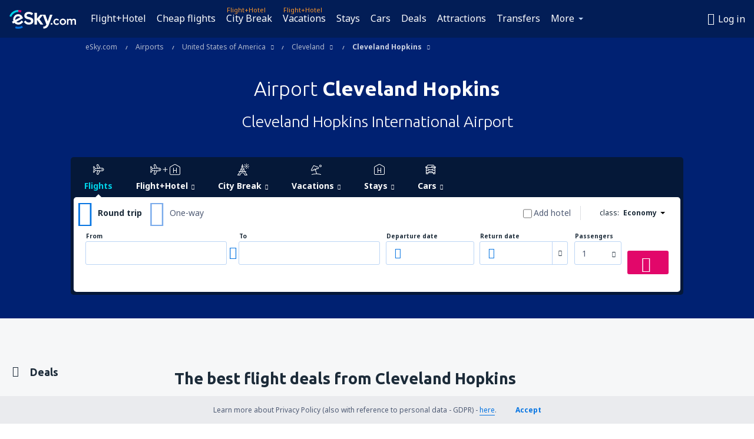

--- FILE ---
content_type: text/html; charset=utf-8
request_url: https://www.google.com/recaptcha/enterprise/anchor?ar=1&k=6LduIukaAAAAANZ6fITz90ppyFyEfQ6AE3PVFQIG&co=aHR0cHM6Ly93d3cuZXNreS5jb206NDQz&hl=en&v=PoyoqOPhxBO7pBk68S4YbpHZ&size=invisible&anchor-ms=20000&execute-ms=30000&cb=gayevvrw4br0
body_size: 49093
content:
<!DOCTYPE HTML><html dir="ltr" lang="en"><head><meta http-equiv="Content-Type" content="text/html; charset=UTF-8">
<meta http-equiv="X-UA-Compatible" content="IE=edge">
<title>reCAPTCHA</title>
<style type="text/css">
/* cyrillic-ext */
@font-face {
  font-family: 'Roboto';
  font-style: normal;
  font-weight: 400;
  font-stretch: 100%;
  src: url(//fonts.gstatic.com/s/roboto/v48/KFO7CnqEu92Fr1ME7kSn66aGLdTylUAMa3GUBHMdazTgWw.woff2) format('woff2');
  unicode-range: U+0460-052F, U+1C80-1C8A, U+20B4, U+2DE0-2DFF, U+A640-A69F, U+FE2E-FE2F;
}
/* cyrillic */
@font-face {
  font-family: 'Roboto';
  font-style: normal;
  font-weight: 400;
  font-stretch: 100%;
  src: url(//fonts.gstatic.com/s/roboto/v48/KFO7CnqEu92Fr1ME7kSn66aGLdTylUAMa3iUBHMdazTgWw.woff2) format('woff2');
  unicode-range: U+0301, U+0400-045F, U+0490-0491, U+04B0-04B1, U+2116;
}
/* greek-ext */
@font-face {
  font-family: 'Roboto';
  font-style: normal;
  font-weight: 400;
  font-stretch: 100%;
  src: url(//fonts.gstatic.com/s/roboto/v48/KFO7CnqEu92Fr1ME7kSn66aGLdTylUAMa3CUBHMdazTgWw.woff2) format('woff2');
  unicode-range: U+1F00-1FFF;
}
/* greek */
@font-face {
  font-family: 'Roboto';
  font-style: normal;
  font-weight: 400;
  font-stretch: 100%;
  src: url(//fonts.gstatic.com/s/roboto/v48/KFO7CnqEu92Fr1ME7kSn66aGLdTylUAMa3-UBHMdazTgWw.woff2) format('woff2');
  unicode-range: U+0370-0377, U+037A-037F, U+0384-038A, U+038C, U+038E-03A1, U+03A3-03FF;
}
/* math */
@font-face {
  font-family: 'Roboto';
  font-style: normal;
  font-weight: 400;
  font-stretch: 100%;
  src: url(//fonts.gstatic.com/s/roboto/v48/KFO7CnqEu92Fr1ME7kSn66aGLdTylUAMawCUBHMdazTgWw.woff2) format('woff2');
  unicode-range: U+0302-0303, U+0305, U+0307-0308, U+0310, U+0312, U+0315, U+031A, U+0326-0327, U+032C, U+032F-0330, U+0332-0333, U+0338, U+033A, U+0346, U+034D, U+0391-03A1, U+03A3-03A9, U+03B1-03C9, U+03D1, U+03D5-03D6, U+03F0-03F1, U+03F4-03F5, U+2016-2017, U+2034-2038, U+203C, U+2040, U+2043, U+2047, U+2050, U+2057, U+205F, U+2070-2071, U+2074-208E, U+2090-209C, U+20D0-20DC, U+20E1, U+20E5-20EF, U+2100-2112, U+2114-2115, U+2117-2121, U+2123-214F, U+2190, U+2192, U+2194-21AE, U+21B0-21E5, U+21F1-21F2, U+21F4-2211, U+2213-2214, U+2216-22FF, U+2308-230B, U+2310, U+2319, U+231C-2321, U+2336-237A, U+237C, U+2395, U+239B-23B7, U+23D0, U+23DC-23E1, U+2474-2475, U+25AF, U+25B3, U+25B7, U+25BD, U+25C1, U+25CA, U+25CC, U+25FB, U+266D-266F, U+27C0-27FF, U+2900-2AFF, U+2B0E-2B11, U+2B30-2B4C, U+2BFE, U+3030, U+FF5B, U+FF5D, U+1D400-1D7FF, U+1EE00-1EEFF;
}
/* symbols */
@font-face {
  font-family: 'Roboto';
  font-style: normal;
  font-weight: 400;
  font-stretch: 100%;
  src: url(//fonts.gstatic.com/s/roboto/v48/KFO7CnqEu92Fr1ME7kSn66aGLdTylUAMaxKUBHMdazTgWw.woff2) format('woff2');
  unicode-range: U+0001-000C, U+000E-001F, U+007F-009F, U+20DD-20E0, U+20E2-20E4, U+2150-218F, U+2190, U+2192, U+2194-2199, U+21AF, U+21E6-21F0, U+21F3, U+2218-2219, U+2299, U+22C4-22C6, U+2300-243F, U+2440-244A, U+2460-24FF, U+25A0-27BF, U+2800-28FF, U+2921-2922, U+2981, U+29BF, U+29EB, U+2B00-2BFF, U+4DC0-4DFF, U+FFF9-FFFB, U+10140-1018E, U+10190-1019C, U+101A0, U+101D0-101FD, U+102E0-102FB, U+10E60-10E7E, U+1D2C0-1D2D3, U+1D2E0-1D37F, U+1F000-1F0FF, U+1F100-1F1AD, U+1F1E6-1F1FF, U+1F30D-1F30F, U+1F315, U+1F31C, U+1F31E, U+1F320-1F32C, U+1F336, U+1F378, U+1F37D, U+1F382, U+1F393-1F39F, U+1F3A7-1F3A8, U+1F3AC-1F3AF, U+1F3C2, U+1F3C4-1F3C6, U+1F3CA-1F3CE, U+1F3D4-1F3E0, U+1F3ED, U+1F3F1-1F3F3, U+1F3F5-1F3F7, U+1F408, U+1F415, U+1F41F, U+1F426, U+1F43F, U+1F441-1F442, U+1F444, U+1F446-1F449, U+1F44C-1F44E, U+1F453, U+1F46A, U+1F47D, U+1F4A3, U+1F4B0, U+1F4B3, U+1F4B9, U+1F4BB, U+1F4BF, U+1F4C8-1F4CB, U+1F4D6, U+1F4DA, U+1F4DF, U+1F4E3-1F4E6, U+1F4EA-1F4ED, U+1F4F7, U+1F4F9-1F4FB, U+1F4FD-1F4FE, U+1F503, U+1F507-1F50B, U+1F50D, U+1F512-1F513, U+1F53E-1F54A, U+1F54F-1F5FA, U+1F610, U+1F650-1F67F, U+1F687, U+1F68D, U+1F691, U+1F694, U+1F698, U+1F6AD, U+1F6B2, U+1F6B9-1F6BA, U+1F6BC, U+1F6C6-1F6CF, U+1F6D3-1F6D7, U+1F6E0-1F6EA, U+1F6F0-1F6F3, U+1F6F7-1F6FC, U+1F700-1F7FF, U+1F800-1F80B, U+1F810-1F847, U+1F850-1F859, U+1F860-1F887, U+1F890-1F8AD, U+1F8B0-1F8BB, U+1F8C0-1F8C1, U+1F900-1F90B, U+1F93B, U+1F946, U+1F984, U+1F996, U+1F9E9, U+1FA00-1FA6F, U+1FA70-1FA7C, U+1FA80-1FA89, U+1FA8F-1FAC6, U+1FACE-1FADC, U+1FADF-1FAE9, U+1FAF0-1FAF8, U+1FB00-1FBFF;
}
/* vietnamese */
@font-face {
  font-family: 'Roboto';
  font-style: normal;
  font-weight: 400;
  font-stretch: 100%;
  src: url(//fonts.gstatic.com/s/roboto/v48/KFO7CnqEu92Fr1ME7kSn66aGLdTylUAMa3OUBHMdazTgWw.woff2) format('woff2');
  unicode-range: U+0102-0103, U+0110-0111, U+0128-0129, U+0168-0169, U+01A0-01A1, U+01AF-01B0, U+0300-0301, U+0303-0304, U+0308-0309, U+0323, U+0329, U+1EA0-1EF9, U+20AB;
}
/* latin-ext */
@font-face {
  font-family: 'Roboto';
  font-style: normal;
  font-weight: 400;
  font-stretch: 100%;
  src: url(//fonts.gstatic.com/s/roboto/v48/KFO7CnqEu92Fr1ME7kSn66aGLdTylUAMa3KUBHMdazTgWw.woff2) format('woff2');
  unicode-range: U+0100-02BA, U+02BD-02C5, U+02C7-02CC, U+02CE-02D7, U+02DD-02FF, U+0304, U+0308, U+0329, U+1D00-1DBF, U+1E00-1E9F, U+1EF2-1EFF, U+2020, U+20A0-20AB, U+20AD-20C0, U+2113, U+2C60-2C7F, U+A720-A7FF;
}
/* latin */
@font-face {
  font-family: 'Roboto';
  font-style: normal;
  font-weight: 400;
  font-stretch: 100%;
  src: url(//fonts.gstatic.com/s/roboto/v48/KFO7CnqEu92Fr1ME7kSn66aGLdTylUAMa3yUBHMdazQ.woff2) format('woff2');
  unicode-range: U+0000-00FF, U+0131, U+0152-0153, U+02BB-02BC, U+02C6, U+02DA, U+02DC, U+0304, U+0308, U+0329, U+2000-206F, U+20AC, U+2122, U+2191, U+2193, U+2212, U+2215, U+FEFF, U+FFFD;
}
/* cyrillic-ext */
@font-face {
  font-family: 'Roboto';
  font-style: normal;
  font-weight: 500;
  font-stretch: 100%;
  src: url(//fonts.gstatic.com/s/roboto/v48/KFO7CnqEu92Fr1ME7kSn66aGLdTylUAMa3GUBHMdazTgWw.woff2) format('woff2');
  unicode-range: U+0460-052F, U+1C80-1C8A, U+20B4, U+2DE0-2DFF, U+A640-A69F, U+FE2E-FE2F;
}
/* cyrillic */
@font-face {
  font-family: 'Roboto';
  font-style: normal;
  font-weight: 500;
  font-stretch: 100%;
  src: url(//fonts.gstatic.com/s/roboto/v48/KFO7CnqEu92Fr1ME7kSn66aGLdTylUAMa3iUBHMdazTgWw.woff2) format('woff2');
  unicode-range: U+0301, U+0400-045F, U+0490-0491, U+04B0-04B1, U+2116;
}
/* greek-ext */
@font-face {
  font-family: 'Roboto';
  font-style: normal;
  font-weight: 500;
  font-stretch: 100%;
  src: url(//fonts.gstatic.com/s/roboto/v48/KFO7CnqEu92Fr1ME7kSn66aGLdTylUAMa3CUBHMdazTgWw.woff2) format('woff2');
  unicode-range: U+1F00-1FFF;
}
/* greek */
@font-face {
  font-family: 'Roboto';
  font-style: normal;
  font-weight: 500;
  font-stretch: 100%;
  src: url(//fonts.gstatic.com/s/roboto/v48/KFO7CnqEu92Fr1ME7kSn66aGLdTylUAMa3-UBHMdazTgWw.woff2) format('woff2');
  unicode-range: U+0370-0377, U+037A-037F, U+0384-038A, U+038C, U+038E-03A1, U+03A3-03FF;
}
/* math */
@font-face {
  font-family: 'Roboto';
  font-style: normal;
  font-weight: 500;
  font-stretch: 100%;
  src: url(//fonts.gstatic.com/s/roboto/v48/KFO7CnqEu92Fr1ME7kSn66aGLdTylUAMawCUBHMdazTgWw.woff2) format('woff2');
  unicode-range: U+0302-0303, U+0305, U+0307-0308, U+0310, U+0312, U+0315, U+031A, U+0326-0327, U+032C, U+032F-0330, U+0332-0333, U+0338, U+033A, U+0346, U+034D, U+0391-03A1, U+03A3-03A9, U+03B1-03C9, U+03D1, U+03D5-03D6, U+03F0-03F1, U+03F4-03F5, U+2016-2017, U+2034-2038, U+203C, U+2040, U+2043, U+2047, U+2050, U+2057, U+205F, U+2070-2071, U+2074-208E, U+2090-209C, U+20D0-20DC, U+20E1, U+20E5-20EF, U+2100-2112, U+2114-2115, U+2117-2121, U+2123-214F, U+2190, U+2192, U+2194-21AE, U+21B0-21E5, U+21F1-21F2, U+21F4-2211, U+2213-2214, U+2216-22FF, U+2308-230B, U+2310, U+2319, U+231C-2321, U+2336-237A, U+237C, U+2395, U+239B-23B7, U+23D0, U+23DC-23E1, U+2474-2475, U+25AF, U+25B3, U+25B7, U+25BD, U+25C1, U+25CA, U+25CC, U+25FB, U+266D-266F, U+27C0-27FF, U+2900-2AFF, U+2B0E-2B11, U+2B30-2B4C, U+2BFE, U+3030, U+FF5B, U+FF5D, U+1D400-1D7FF, U+1EE00-1EEFF;
}
/* symbols */
@font-face {
  font-family: 'Roboto';
  font-style: normal;
  font-weight: 500;
  font-stretch: 100%;
  src: url(//fonts.gstatic.com/s/roboto/v48/KFO7CnqEu92Fr1ME7kSn66aGLdTylUAMaxKUBHMdazTgWw.woff2) format('woff2');
  unicode-range: U+0001-000C, U+000E-001F, U+007F-009F, U+20DD-20E0, U+20E2-20E4, U+2150-218F, U+2190, U+2192, U+2194-2199, U+21AF, U+21E6-21F0, U+21F3, U+2218-2219, U+2299, U+22C4-22C6, U+2300-243F, U+2440-244A, U+2460-24FF, U+25A0-27BF, U+2800-28FF, U+2921-2922, U+2981, U+29BF, U+29EB, U+2B00-2BFF, U+4DC0-4DFF, U+FFF9-FFFB, U+10140-1018E, U+10190-1019C, U+101A0, U+101D0-101FD, U+102E0-102FB, U+10E60-10E7E, U+1D2C0-1D2D3, U+1D2E0-1D37F, U+1F000-1F0FF, U+1F100-1F1AD, U+1F1E6-1F1FF, U+1F30D-1F30F, U+1F315, U+1F31C, U+1F31E, U+1F320-1F32C, U+1F336, U+1F378, U+1F37D, U+1F382, U+1F393-1F39F, U+1F3A7-1F3A8, U+1F3AC-1F3AF, U+1F3C2, U+1F3C4-1F3C6, U+1F3CA-1F3CE, U+1F3D4-1F3E0, U+1F3ED, U+1F3F1-1F3F3, U+1F3F5-1F3F7, U+1F408, U+1F415, U+1F41F, U+1F426, U+1F43F, U+1F441-1F442, U+1F444, U+1F446-1F449, U+1F44C-1F44E, U+1F453, U+1F46A, U+1F47D, U+1F4A3, U+1F4B0, U+1F4B3, U+1F4B9, U+1F4BB, U+1F4BF, U+1F4C8-1F4CB, U+1F4D6, U+1F4DA, U+1F4DF, U+1F4E3-1F4E6, U+1F4EA-1F4ED, U+1F4F7, U+1F4F9-1F4FB, U+1F4FD-1F4FE, U+1F503, U+1F507-1F50B, U+1F50D, U+1F512-1F513, U+1F53E-1F54A, U+1F54F-1F5FA, U+1F610, U+1F650-1F67F, U+1F687, U+1F68D, U+1F691, U+1F694, U+1F698, U+1F6AD, U+1F6B2, U+1F6B9-1F6BA, U+1F6BC, U+1F6C6-1F6CF, U+1F6D3-1F6D7, U+1F6E0-1F6EA, U+1F6F0-1F6F3, U+1F6F7-1F6FC, U+1F700-1F7FF, U+1F800-1F80B, U+1F810-1F847, U+1F850-1F859, U+1F860-1F887, U+1F890-1F8AD, U+1F8B0-1F8BB, U+1F8C0-1F8C1, U+1F900-1F90B, U+1F93B, U+1F946, U+1F984, U+1F996, U+1F9E9, U+1FA00-1FA6F, U+1FA70-1FA7C, U+1FA80-1FA89, U+1FA8F-1FAC6, U+1FACE-1FADC, U+1FADF-1FAE9, U+1FAF0-1FAF8, U+1FB00-1FBFF;
}
/* vietnamese */
@font-face {
  font-family: 'Roboto';
  font-style: normal;
  font-weight: 500;
  font-stretch: 100%;
  src: url(//fonts.gstatic.com/s/roboto/v48/KFO7CnqEu92Fr1ME7kSn66aGLdTylUAMa3OUBHMdazTgWw.woff2) format('woff2');
  unicode-range: U+0102-0103, U+0110-0111, U+0128-0129, U+0168-0169, U+01A0-01A1, U+01AF-01B0, U+0300-0301, U+0303-0304, U+0308-0309, U+0323, U+0329, U+1EA0-1EF9, U+20AB;
}
/* latin-ext */
@font-face {
  font-family: 'Roboto';
  font-style: normal;
  font-weight: 500;
  font-stretch: 100%;
  src: url(//fonts.gstatic.com/s/roboto/v48/KFO7CnqEu92Fr1ME7kSn66aGLdTylUAMa3KUBHMdazTgWw.woff2) format('woff2');
  unicode-range: U+0100-02BA, U+02BD-02C5, U+02C7-02CC, U+02CE-02D7, U+02DD-02FF, U+0304, U+0308, U+0329, U+1D00-1DBF, U+1E00-1E9F, U+1EF2-1EFF, U+2020, U+20A0-20AB, U+20AD-20C0, U+2113, U+2C60-2C7F, U+A720-A7FF;
}
/* latin */
@font-face {
  font-family: 'Roboto';
  font-style: normal;
  font-weight: 500;
  font-stretch: 100%;
  src: url(//fonts.gstatic.com/s/roboto/v48/KFO7CnqEu92Fr1ME7kSn66aGLdTylUAMa3yUBHMdazQ.woff2) format('woff2');
  unicode-range: U+0000-00FF, U+0131, U+0152-0153, U+02BB-02BC, U+02C6, U+02DA, U+02DC, U+0304, U+0308, U+0329, U+2000-206F, U+20AC, U+2122, U+2191, U+2193, U+2212, U+2215, U+FEFF, U+FFFD;
}
/* cyrillic-ext */
@font-face {
  font-family: 'Roboto';
  font-style: normal;
  font-weight: 900;
  font-stretch: 100%;
  src: url(//fonts.gstatic.com/s/roboto/v48/KFO7CnqEu92Fr1ME7kSn66aGLdTylUAMa3GUBHMdazTgWw.woff2) format('woff2');
  unicode-range: U+0460-052F, U+1C80-1C8A, U+20B4, U+2DE0-2DFF, U+A640-A69F, U+FE2E-FE2F;
}
/* cyrillic */
@font-face {
  font-family: 'Roboto';
  font-style: normal;
  font-weight: 900;
  font-stretch: 100%;
  src: url(//fonts.gstatic.com/s/roboto/v48/KFO7CnqEu92Fr1ME7kSn66aGLdTylUAMa3iUBHMdazTgWw.woff2) format('woff2');
  unicode-range: U+0301, U+0400-045F, U+0490-0491, U+04B0-04B1, U+2116;
}
/* greek-ext */
@font-face {
  font-family: 'Roboto';
  font-style: normal;
  font-weight: 900;
  font-stretch: 100%;
  src: url(//fonts.gstatic.com/s/roboto/v48/KFO7CnqEu92Fr1ME7kSn66aGLdTylUAMa3CUBHMdazTgWw.woff2) format('woff2');
  unicode-range: U+1F00-1FFF;
}
/* greek */
@font-face {
  font-family: 'Roboto';
  font-style: normal;
  font-weight: 900;
  font-stretch: 100%;
  src: url(//fonts.gstatic.com/s/roboto/v48/KFO7CnqEu92Fr1ME7kSn66aGLdTylUAMa3-UBHMdazTgWw.woff2) format('woff2');
  unicode-range: U+0370-0377, U+037A-037F, U+0384-038A, U+038C, U+038E-03A1, U+03A3-03FF;
}
/* math */
@font-face {
  font-family: 'Roboto';
  font-style: normal;
  font-weight: 900;
  font-stretch: 100%;
  src: url(//fonts.gstatic.com/s/roboto/v48/KFO7CnqEu92Fr1ME7kSn66aGLdTylUAMawCUBHMdazTgWw.woff2) format('woff2');
  unicode-range: U+0302-0303, U+0305, U+0307-0308, U+0310, U+0312, U+0315, U+031A, U+0326-0327, U+032C, U+032F-0330, U+0332-0333, U+0338, U+033A, U+0346, U+034D, U+0391-03A1, U+03A3-03A9, U+03B1-03C9, U+03D1, U+03D5-03D6, U+03F0-03F1, U+03F4-03F5, U+2016-2017, U+2034-2038, U+203C, U+2040, U+2043, U+2047, U+2050, U+2057, U+205F, U+2070-2071, U+2074-208E, U+2090-209C, U+20D0-20DC, U+20E1, U+20E5-20EF, U+2100-2112, U+2114-2115, U+2117-2121, U+2123-214F, U+2190, U+2192, U+2194-21AE, U+21B0-21E5, U+21F1-21F2, U+21F4-2211, U+2213-2214, U+2216-22FF, U+2308-230B, U+2310, U+2319, U+231C-2321, U+2336-237A, U+237C, U+2395, U+239B-23B7, U+23D0, U+23DC-23E1, U+2474-2475, U+25AF, U+25B3, U+25B7, U+25BD, U+25C1, U+25CA, U+25CC, U+25FB, U+266D-266F, U+27C0-27FF, U+2900-2AFF, U+2B0E-2B11, U+2B30-2B4C, U+2BFE, U+3030, U+FF5B, U+FF5D, U+1D400-1D7FF, U+1EE00-1EEFF;
}
/* symbols */
@font-face {
  font-family: 'Roboto';
  font-style: normal;
  font-weight: 900;
  font-stretch: 100%;
  src: url(//fonts.gstatic.com/s/roboto/v48/KFO7CnqEu92Fr1ME7kSn66aGLdTylUAMaxKUBHMdazTgWw.woff2) format('woff2');
  unicode-range: U+0001-000C, U+000E-001F, U+007F-009F, U+20DD-20E0, U+20E2-20E4, U+2150-218F, U+2190, U+2192, U+2194-2199, U+21AF, U+21E6-21F0, U+21F3, U+2218-2219, U+2299, U+22C4-22C6, U+2300-243F, U+2440-244A, U+2460-24FF, U+25A0-27BF, U+2800-28FF, U+2921-2922, U+2981, U+29BF, U+29EB, U+2B00-2BFF, U+4DC0-4DFF, U+FFF9-FFFB, U+10140-1018E, U+10190-1019C, U+101A0, U+101D0-101FD, U+102E0-102FB, U+10E60-10E7E, U+1D2C0-1D2D3, U+1D2E0-1D37F, U+1F000-1F0FF, U+1F100-1F1AD, U+1F1E6-1F1FF, U+1F30D-1F30F, U+1F315, U+1F31C, U+1F31E, U+1F320-1F32C, U+1F336, U+1F378, U+1F37D, U+1F382, U+1F393-1F39F, U+1F3A7-1F3A8, U+1F3AC-1F3AF, U+1F3C2, U+1F3C4-1F3C6, U+1F3CA-1F3CE, U+1F3D4-1F3E0, U+1F3ED, U+1F3F1-1F3F3, U+1F3F5-1F3F7, U+1F408, U+1F415, U+1F41F, U+1F426, U+1F43F, U+1F441-1F442, U+1F444, U+1F446-1F449, U+1F44C-1F44E, U+1F453, U+1F46A, U+1F47D, U+1F4A3, U+1F4B0, U+1F4B3, U+1F4B9, U+1F4BB, U+1F4BF, U+1F4C8-1F4CB, U+1F4D6, U+1F4DA, U+1F4DF, U+1F4E3-1F4E6, U+1F4EA-1F4ED, U+1F4F7, U+1F4F9-1F4FB, U+1F4FD-1F4FE, U+1F503, U+1F507-1F50B, U+1F50D, U+1F512-1F513, U+1F53E-1F54A, U+1F54F-1F5FA, U+1F610, U+1F650-1F67F, U+1F687, U+1F68D, U+1F691, U+1F694, U+1F698, U+1F6AD, U+1F6B2, U+1F6B9-1F6BA, U+1F6BC, U+1F6C6-1F6CF, U+1F6D3-1F6D7, U+1F6E0-1F6EA, U+1F6F0-1F6F3, U+1F6F7-1F6FC, U+1F700-1F7FF, U+1F800-1F80B, U+1F810-1F847, U+1F850-1F859, U+1F860-1F887, U+1F890-1F8AD, U+1F8B0-1F8BB, U+1F8C0-1F8C1, U+1F900-1F90B, U+1F93B, U+1F946, U+1F984, U+1F996, U+1F9E9, U+1FA00-1FA6F, U+1FA70-1FA7C, U+1FA80-1FA89, U+1FA8F-1FAC6, U+1FACE-1FADC, U+1FADF-1FAE9, U+1FAF0-1FAF8, U+1FB00-1FBFF;
}
/* vietnamese */
@font-face {
  font-family: 'Roboto';
  font-style: normal;
  font-weight: 900;
  font-stretch: 100%;
  src: url(//fonts.gstatic.com/s/roboto/v48/KFO7CnqEu92Fr1ME7kSn66aGLdTylUAMa3OUBHMdazTgWw.woff2) format('woff2');
  unicode-range: U+0102-0103, U+0110-0111, U+0128-0129, U+0168-0169, U+01A0-01A1, U+01AF-01B0, U+0300-0301, U+0303-0304, U+0308-0309, U+0323, U+0329, U+1EA0-1EF9, U+20AB;
}
/* latin-ext */
@font-face {
  font-family: 'Roboto';
  font-style: normal;
  font-weight: 900;
  font-stretch: 100%;
  src: url(//fonts.gstatic.com/s/roboto/v48/KFO7CnqEu92Fr1ME7kSn66aGLdTylUAMa3KUBHMdazTgWw.woff2) format('woff2');
  unicode-range: U+0100-02BA, U+02BD-02C5, U+02C7-02CC, U+02CE-02D7, U+02DD-02FF, U+0304, U+0308, U+0329, U+1D00-1DBF, U+1E00-1E9F, U+1EF2-1EFF, U+2020, U+20A0-20AB, U+20AD-20C0, U+2113, U+2C60-2C7F, U+A720-A7FF;
}
/* latin */
@font-face {
  font-family: 'Roboto';
  font-style: normal;
  font-weight: 900;
  font-stretch: 100%;
  src: url(//fonts.gstatic.com/s/roboto/v48/KFO7CnqEu92Fr1ME7kSn66aGLdTylUAMa3yUBHMdazQ.woff2) format('woff2');
  unicode-range: U+0000-00FF, U+0131, U+0152-0153, U+02BB-02BC, U+02C6, U+02DA, U+02DC, U+0304, U+0308, U+0329, U+2000-206F, U+20AC, U+2122, U+2191, U+2193, U+2212, U+2215, U+FEFF, U+FFFD;
}

</style>
<link rel="stylesheet" type="text/css" href="https://www.gstatic.com/recaptcha/releases/PoyoqOPhxBO7pBk68S4YbpHZ/styles__ltr.css">
<script nonce="NZHO4GOnjNN0qz-f-liCGA" type="text/javascript">window['__recaptcha_api'] = 'https://www.google.com/recaptcha/enterprise/';</script>
<script type="text/javascript" src="https://www.gstatic.com/recaptcha/releases/PoyoqOPhxBO7pBk68S4YbpHZ/recaptcha__en.js" nonce="NZHO4GOnjNN0qz-f-liCGA">
      
    </script></head>
<body><div id="rc-anchor-alert" class="rc-anchor-alert"></div>
<input type="hidden" id="recaptcha-token" value="[base64]">
<script type="text/javascript" nonce="NZHO4GOnjNN0qz-f-liCGA">
      recaptcha.anchor.Main.init("[\x22ainput\x22,[\x22bgdata\x22,\x22\x22,\[base64]/[base64]/[base64]/KE4oMTI0LHYsdi5HKSxMWihsLHYpKTpOKDEyNCx2LGwpLFYpLHYpLFQpKSxGKDE3MSx2KX0scjc9ZnVuY3Rpb24obCl7cmV0dXJuIGx9LEM9ZnVuY3Rpb24obCxWLHYpe04odixsLFYpLFZbYWtdPTI3OTZ9LG49ZnVuY3Rpb24obCxWKXtWLlg9KChWLlg/[base64]/[base64]/[base64]/[base64]/[base64]/[base64]/[base64]/[base64]/[base64]/[base64]/[base64]\\u003d\x22,\[base64]\\u003d\\u003d\x22,\x22Y8OYw6vCpBtCw68bacKWVwkjWcObw50AwoXDkW9jaMKVDhlsw5vDvsKtwr/Dq8KkwqrCo8Kww70MAsKiwoN/[base64]/DoMOMw4fDun7DtTdqw7lwNcKPwpHCtMKRbMKCw5fDu8OyHSYgw6/Di8ODF8KnXcKwwqwDbMOdBMKew6lQbcKWZhpBwpbCtcO/FD95DcKzwoTDthZOWRLClMOLF8OxQm8Ca1LDkcKnIS1ebk8hFMKzeHfDnMOsacKPLMOTwoDCvMOeex/ChlBiw4zDjsOjwrjCgcOgWwXDh17Dj8OKwr41cAvCucOgw6rCjcKpOMKSw5UYFGDCr1hlERvDvcO4DxLDnHLDjApRwpFtVAjCtkolw7zDnhciwo/CjsOlw5TCrT7DgMKBw6p+woTDmsOzw5wjw4J/[base64]/DqMK5wpXCkcOlPDjCvMKDw6LDtGYFwp3Ci2HDn8OQa8KHwrLCtMKqZz/Dl3nCucKyMMKcwrzCqEdCw6LCs8OFw4lrD8KyJV/CusKDVUN7w7DCrgZIfcOKwoFWU8KOw6ZYwrQXw5YSwo0dasKvw4XCqMKPwrrDocKfME3DpWbDjUHCki9RwqDCsgM6acKzw6F6bcKdHT8pJQRSBMObwojDmsK2w7DCtcKwWsOWL30xFsKGeHszwq/DnsOcw4jCgMOnw7w4w6BfJsOhwofDjgnDt3cQw7Few61RwqvCslUeAUVrwp5Vw5/CgcKEZUI2aMO2w7g6BGBpwr9hw5U9I0k2wqDCnk/Dp3sAV8KGVC3CqsO1C2piPkzDg8OKwqvCsSAUXsOAw4DCtzFyG0nDqyrDsW8rwrZTMsKRw6fChcKLCRsIw5LCowHCngN0wrchw4LCul06fhc6wobCgMK4JsKSEjfCsH7DjsKowr/Dtn5LccKudXzDgD7CqcO9wq1aWD/[base64]/QsKgGGXDkD3Cn8KUdjDDu8OtwrfCoD0idsOMbcOBw4orVcO6w7/CmiMrw4/CnMO8PSPDlznCkcK2w6HDjCrDmU0NecKtaAbDi1TDrcO/w7M/[base64]/CmGbDqTPDgGUKD8OZT8OwwrDCgMOkwrXDmgPCr8KVbsKlDmTDq8OEwr13aWzDsjXDhMK3RChYw45Jw5cIw4ZVw7fCqMOrYcOfw5vDisOFYzoPwo0Pw5M5a8O/KX9/wqBHwqDCncOUZgkGGcO7woXCn8OxwobCuDwMKsOjCcKhcQ8lZjXDgmw0wqLDpMOywo/CtMKqw7rDrcKcwoMZwrvDgC0Ewo0MDAJiZ8K6w4XDsX/[base64]/CnB7DusO9w6PDjMOhw6zDhMOfw4nCtsO0wqrDphRuSm1pcsKgwokfZWzCpi3DoyrClcKyH8K6w6gHfcKyLMKuU8KJMmhmNMOlA1B1Nz/Cmz7DshlqN8OSw5vDt8O3w40XEnLDhQI0wrbDkjbCmF1gwoXDmMKGCWTDgkzCncORKGjDsmLCl8OydMOzFMK2w5/DjMKfwpsPw5vCgsO/VAzCnRDCjUPCk2Vaw7fDsWYwZHMhFsOJSsKXw5XDkMKVNMO4wr0gLMOMwofDlsKgw5nDvMKVwr3ClhPCqTjClGVDEFzDuzXCsjPCjsOQB8KVUGALAHfCt8O2PV/DucOIw4fDvsODGgQNwrHDox7DjcKJw5Rfw7YfJMK3CsKWQMK6GynDtH7CkMOfEntJw7BZwqtQwpvDjGgVS2EKMMOXw4JSYgLCo8KQdsKpMcKpw7x5w63DrB3CjG/CmwXDtcKvG8KqLFhPAjpsa8K/PcOaJ8OREkYmw6PCkV/[base64]/wqxFesKuw47ChxkEFMOiwrHCi8KEacOfCsOZwqEZcsK3Oz4MZMOUw7rCv8KzwqdGw6ExQi3CnnnDu8OTw67Dk8OEcAd3fTkKNWDCnnrCrmHCjy9SwovDlVfCmg3Dg8K9w6MZw4VdC28eDsOIwq3ClEkkwpLDuwxowp/ClXYtw7wjw7R3w5ggwrLCncOCO8OUwplxT0tLw6vDr1fCp8K/bnUfwojCvjY6HMKbFAo/AxxYMMOTw6LDj8KDc8Kgwr3DsB/DoyTCoC4ww7PCl3/Cnh3DqMKKXUskwqvDrjLDvArCjcKEchw2KcK1w5NaPTLCj8K2w5bCgMOJasOVwp9pPR8bEHHCrnPDgcOBHcKeLDzClEEKL8KDwp00w6BlwqjDo8OMwp/CgcK0O8O2WBLDkcOKwp/CiXNHwpMoF8K2w7hNfMOoMkvDvHnCvDUfO8K7c2XDvsKbwpzCmh/[base64]/ChRTDpsKNw47Dj8OKcETDpx8Cwos4w7powrQkwrNPXMKMFVwoAE3Cl8KJw6dhw5AvCcOOwqFZw77CsSnChcKXX8K5w4vCp8KVKMKiwpXCnMOTaMOWaMKOwojDkMOYwpY7w5cJwqbDgXA4wprDnQnDt8OywrdVw5bCjsOXUHXCh8OOGg/Dm1vCn8KQMTXCgMKww57DqFQewo5dw4dfPMKlBm9vQwpHwqp5w7nCqw4PdsKST8Kxb8Kow4fCmMKIWQDClsOqKsKKJ8Ktw6IIw59Lw6/DqcOFw4cMwrDCn8K4w75wwrXDrFbCvjIBwoEWwrZXw7XDlQdZS8OKwqnDtMOtcVUNQcK9wqt4w4fCnHA0wqfDgcOPwrnCncKGwrbCpsKzHsK2wqxawrgOwqJHw6jCqzYMwpHCsAXDtW3Coz5/UMO2wpxow7ULS8Oiwo/Dq8KaSjjClCI0LDTCs8OZOMKUwpnDjxTCgn8PJMKMw7V6w6hXODAZw4HDh8KIeMKAfMKxw4ZRwpPDpEfDrsKuOhDDny7CqsOiw5VEPn7Dvxdaw7Q1w4siaVHDosOuw4FMLXjCvcKmTyjDl3QWwrrCowHCqU3Doj0NwojDgj/DojBWCGxKw53CiSDCn8KweCFmZMOpW1jDo8ODwrPDshDCrcKLRXV3w59PwpV7XC7CqAHDk8ONw4gDw5bCkR/Dsi1Vwp/DpSttFE4+wqUywrLDrcO6w4sew5hbPsOBdWBFAg1bNUHCtcKow7wswow4w5HDrsOZNcOEU8KeH3nCg2jDrMODRyQxHU57w5Z+J2jDsMKmfcKtw7DDvFDCrMKnwr/DrcKlwojDkwbCmsKvTHzDjMKBwoLDhMOvw7rDgcOXFhXDhFbDusOSwo/Cu8OWT8Kew7jDnkFQBBoeRMOCck1aOcOwH8KzKGVpwrrCi8O9bcOLeVc9woLDsmYiwqkSDMKewr7ChUpyw7ogAcOywqTCjcKTwo/CvMK/XMObWyJVUjLCvMOow4wswr1VVlMzw6zDh37DvMKUw4LCtcOwwqDDmsOAwrE3BMKkXFzDqkLChcO4wq5YN8KZO1LCkiHDj8O7w6XDjMOeRjXCocOSJg3DvS1XdMO4w7DDpcOQw6pTZEFLN33CksK0wrsLUMOCRA7DtMKAMx/Cp8KmwqI6SMOYQMK1R8OefcONw65Pw5PColtcw7hyw73Dp0tmwqLDrTlCw7/CsSJYPsORwrJZw4LDkU/CrGwRwrTCq8O6w7DCncKEw6VUA2hrXFzCtzdXV8KYTn3DmsK4eih0RcOawqQFFHkwbMKuw5vDsR7DmcK1ScOfbsOcPMKmw5RNZj0sTiUvKh9pwrzCsWgtCRBRw61xw5g3w6vDuR8EYhRAdGXCtMKnw6AGTCQwP8OXw7rDhjTDsMOYJE7DqwV0OBV0wo7ChCQ4w5Y5Sm/[base64]/Dhhs5Sz0lSiQSbcKjwqNrwpFBHhUOw7rCuhJ/w7HCm0howpJFABPCkBkbw4vCocKcw516KGjCkmfDjcKDMMKpwrLCn108MMKLwpzDrcKqCHkkwo/CtcOTTcOUw57DoSrDiFglacKhwpzCicOQI8KBwqVowoYiESvDtcO3FRw/[base64]/CsmTCm0FuwpLCmcK6bwtEw4fDqRbCvcOQYMKTw7E/woAww7EuesO5P8KCw5rDscKcDB5kw6bDncKFw5pCasOqw4nCui/CqsKFw6w+w7bDhsKpw7DCnsKMw4XCg8KGw5F9wo/CrMOtfjsnT8K2w6TDk8O8w6cjABcLwrZ2ekvDoiDDiMOWwozCs8KMW8K4RxbDtHQhwrI/[base64]/KcO6egcqdBjDjx/DjiMOwosHwoorRcKKwrhyw6gZwrJhRcO2UmwTAwzCuHHCqzsreis6XEHDvsK0w4wzw7PDiMOKw4xrwqfCqMOKFwB/woDCmwrCpS1JcMOMZcKCwqTCncOKwobCr8O4F3zDm8OnJVXDlTFQQ2dyw61Xw5c/w7XCq8O/wqXCo8KpwogZXBDDr0Ivw43DtMKgMxd3w5tHw5tOw7bDkMKuw4LDq8Khcw8Uwqo1wqdqNlfCoMO5w7AWwqZjwrpbQ0HDt8OrDHR7GBzDq8K8CsOkw7PDhsOhNMOlw4o/IMO9wpFNw6LDssK9dEYcwpByw7FQwoc4w53DhMK1V8K+wq58cA/Cvk5Uw4hIVhUaw64rwqTCsMK6wr7CkMKFw7Msw4BeFnrDh8K3wofCskDCoMOlYMKiw4HCgcK1ecKQD8OMfBzDscK9aWzDhcOrNMOqbXvChcORRcOlw6Z1ccKNw6PCqVl5wpEGbik+wr/[base64]/DhsOXaMOCw5VyMMKjwpFgKSHCjwXCiy3ChyHCg8KxWTnCo8KZB8KNw6x5XcKMKE7CvsKWLnwccMKnZihiw4Z5XsKBfCvDscOZwqvCgRZKWcKWfg49wqAww4DCisOAAsK9XcOSw75BwpLDk8K+wr/DhXxLBcO7w7kbwpXCuwJ0w6XDvWHCr8KJwqhnwqHDg1fCrGdDw4YpRcKxw4DDlEXDicKBwrPDvcKCw61OO8OAw5ZiHcK3CMO0asKSwqvCqB9Kw6ELf1EbGEYiQSrDm8OlLwDDtcOvasO1wqDCmhLDiMOqKh8/N8OQQjtKUsOFMT3CjgoJFcKVw5nCscKpEGjDq2nDkMOcwpzCn8KHdcKow5TChlHCoMOhw4FcwoA2PR/DnC05wrp8wpluGERswpTCr8KrC8OiWUvDlmVzwoDCvMOnw5rCv3NCw7TCisKaRMOPLzFBdzHDmVU0OMKgwr3Dt2IyFn4jQEfChhfDlAIxw7MsNlXCoBrDvkNbNsOEw5PCmmHDtsOrbVsZw61IR0F5wr3DncOvw4wtwpEpw7NDwrzDmU8PUHrDnVEtTcKeBsKbwp3Dlj/[base64]/[base64]/Ds8KTBMK2Y8OdwrMJw4jDrV0gwqvCknZww5vDuWB8ZgbDt0fCssOTwoLDgMOdw6BtCQV7w6nChMKdasKGw5hFwrLChsOtw77DkcKuN8Onw6jCsUklw6QudSUEw48ydcOVWTh9w5sXw7PCrCEdw7/[base64]/Ck8Ocw75FwqJdw6l8QgLCjsKGwrPDksK8w7nCnEPDnsK7w59gJzQWwp8+woE/FhrCqsO2w5suw7VabAzDt8KLWsKlLH57wrVJFUnCnMKfwq/[base64]/Dr8KJw5HDpcKkwqw6YcOnwrkiVMOew6zDvMKqwoEHQsK/wrB9woHCiS/CgsKxwp5BPcKEVWR6wrXCq8KMO8OoTHduIcOuw6NjVcKIZ8Ktw4sZMBo0ZcO/WMKxwptiGsOVf8Ozw5Z0woHDggjDmMONw5bCk1jDu8OsS2HCo8K6NMKEH8Olw4jDrwt2NsKZwoHDgcKnM8OkwqYtw7/[base64]/CATCkB/Cm8KGw7Itw5vCm8KPwojCoMKtMywEwrPDvRpVBGjCjMKzCcOzI8KAwqZaYMKcPsKPwoMbKl1FPlxNw5vCslfCg1Y6CMOHRGfDh8KiBxXCvcKzGsOgw5F/O2DCgjJcWT7DpEx2wpQ0wrvDuHAQw6wHIsKXfg03FcOvw65SwpB8dkxsXcOTwowtSsK+IcK8QcO2O3zDp8Olw75Kw4TDk8OFw6nDr8OhWSjDgsK3NcO2NcKABF/CgCLDrcO6w5LCs8OpwphDwq7DpcO/[base64]/[base64]/CncKLOwJ+al1hCmDDuEB3w7HDucOZIMO4dsKYRigDw64Jwq3Dm8O1wplZLMOPwrgYXcOmw5IGw6dKORcXw5/CjsOKwpHDq8K/OsObwoYJwrjDt8OxwqtpwrowwoDDkHoVQCPDlcKld8Klw6B5YMOPesOkbhXDqsOIMWkCwpvCksKLRcKYD0HDjR/[base64]/Cr0g8Z8Obw5zDmw5eci/CvcK6C2srfVrCtnxpw7pmw7AyIWtGw7F6f8O4fcKyIRwdCgVww7/[base64]/EsKpwq3Du8KZdBRfw4HDpcKJwrRmw7bDt8KOV3zDmMKjagXDpEklwqMtbsKqfERow44iwosqwqDDrHXCpy1rw77Dj8Kww4sMfsOqwpXDvsK+wrvDo0TCsRcKDD/DtMK7VQsew6Z5w4oBwq7DglJ9EMKvZEIEaWHCrsKrworDkmRQw44dAkVzWyRJw714UCs0w5Bxw7gIWzxDwpPDtsKmw6/CoMK/wo9lGsOIwpXClMK/[base64]/CgVzDjkx6KQHDuMKSw4wtw4fDg0TDkcOhecKMDsKrw6jDsMO4w5BQwrTChx7Dq8Kew4XCiGvCv8OmEcOjGMOMURjCrMKiccKxOGpgwqxaw73Dr1PDjMOAw61AwqA7WH1yw6rDu8O4w73DlsOkwp/DjcKdw5o7wodTCcKPVMOTwqnCk8K/w5PDuMKhwqUow7zDrAdRT28GWcOAwqlqw77CqkrCpQLCusO/[base64]/Cr1QPa8OaSV8pXGDCo3jDrcK0Cm4wwr/CvXsnwqd2DgXDhQ5SwofDmyzCuXs+RGQRw5DCuU8nHMOkwpdXwo/DrzxYw5DDnjZYUsOhZcKBB8OcAsOnQ2PDgnJZw5fDiWfCnSM2GMK0w68Gw4/Cv8KVRsKPHSfCqMK3XcOmbMO5wqfCrMKIaU1DQ8KuwpHCkH3CjGUhwp8/[base64]/DmDsxw6TCkmJyw7p4NQjCuRbDgXfCpsOBc8OvC8OBRcOpaANGH3MowpQsO8K1w57CiU0Gw64Ew4zDusKSScKVw4MKwq/DnQ7Dhh0eDSDDokvCqzgew7Z7w4t7SWfCm8ORw5XCj8Kcw4oPw7LDosOPw6pZwr8jcsOlD8OWC8K/ZMOcw4jCisOvw5PDosK9LB09Aw1cwqbDqsKMKUzCjGhHK8O0J8Obw7bCtcKmMMO+dsKQw5HDkMOywoHDi8OLByh/w65Nw7I7KsOOI8OMRcOOw5psKcK0RW/CplHDuMKAwqgMX3jCmTjCr8K2bcOEScOYOsOow4N7DsKtSA5iGHbCtUDCgcKaw7FvTVPDkGVBbghcCR8zM8OEwo7CkcOrDcK1T0tuIhjCoMO+SMKvDMKEwrIYWcO3wq9SGMK7wropPRwWAHYCcn06S8O5HlfCtUnCmTcPwqZ9wq/Cj8K1MEgxw7xibcKqwoLCo8KXw6/CqsO5w7jDiMOrLMOYwosRw4zCg2TDi8OQbcO7UsOtdFvDgX1Mw7sxLsOCwqvDvkhdwqI9G8KVJyPDlMOrw6t2wqnCvE4Fw5nCtEdNw5vDryADwqIzw7pFOWzCj8K9GcOFw4oiwoPCssKlwr7CpEbDmsKrRMKqw4LDrMKgc8OWwqvCp2nDocOEMl/[base64]/CpVLDkyPDm8KMDG/DuMK0wqrCix8aw4TCj8OwRTPDgScVYcKgTVzCgxcmNWx1E8KlPxwxaGHDqW/CtlHDlcKwwqXDhMOVZ8OHF3bDrsK0Rn5WGMOFw65cMCDDmitvN8K6w53CqMOsfMKHw53CtGTCp8K3w71Nw5PCug/[base64]/Dn8Kbw40Xc8OHw4LClyIjQMKUfArDrMOTDsObw6IGw6dxw7xyw4YhIMOeRH8Mwqpzw6HDqcOoYkwfw7XClVMBKcKfw5jCvsO+w60aZWPCm8Ouc8OQBxvDpnPDkGHCmcK2ExLDpjDCtGvDmMKNwo/DlWUtFzAYUTRBWMOjaMKWw7zCq3rCnm0mw53Ci0NDIgnDuSDCicKCwoXCmm0+XcOiwqpSw6htwqHDuMOYw7YZZcO0Iiwywq1gw5vCrsK3eC43ew81w75zwo8vwofCg0/CjcKewpAjLMKCwqfCiUvDljfDvsKVTDDDnxh7KRnDsMK8cwcPZjXDv8OycDFUS8Oxw5ZwH8KAw5LCpBDCkWVew6Y4E3Zjwow/RXjCviPCpATDmMOnw5LCnSMxLXnCr14/wpXCvcKAQT12GhPDu0sKdMKtwqTCvEfCq13CiMOzwqzDvzrClEXCnMO3woPDusOpSMO9wrwpDkoGdUPCo3LCmmZ3w6PDpcKVWyx8MMOTwo/CpGXCvDFKwpTDqWtxUsKkAxPCrSjCi8KACcOaK3PDocOqdsKRGcK/w5vDjAYHHTrDn0gbwoB9wq3Dg8KLQsK9OMOXF8Ohw7fDscO1w41kw4shwrXDo0jCtRQRdGd2w4Y1w5HCsE5gcl9tTj1AwoMNW0JTNMOpwoXCoArCsARWH8OmwoAnw6ogwpzDt8OYwrAcMTXDtcKQEHDCtXkKw4Jywq/Cj8OiV8K/w7czworCkFtrL8ODw4HCok/DtAbDhsK6w59KwqlCAH1iwr3Dg8KUw7zDsRxawpPDg8KKwrYVTkw2woPDrTPDowZ5w43Ds0bDqTJfw5bDpQXCl30rw6fCuXXDs8OwM8O/[base64]/DkgRhfyIZwqskwoMPI8KFIMKEGgrDkcKlZFnDpcO6EFLCgcOJEAZKFi4VSsKMwpwuJ3RxwpIkChjCqEkuNQVrUHszeDjDqsO7w73Co8OxVcOVMjbCm2XDl8KhfMKsw4TDuCgvLwt7w67DhcOaCGjDnMK1wqNpUsOKw6EmwovCsVfCmMOifhhOOzE9esKWRGIhw6/CjQHDilLCmCzCiMKSw4fDomZaDksHwpHCkURXwqMiw7IwC8OmXiPDk8KGesKawrtLZMOSw6fCjsO3AD/CicOYwoJQw73CgcKiTQchUcK2wpDCoMKTwpI7NXF/[base64]/[base64]/DjUnDuMOvLlYyEjoqw6YXEXVnwq4wIcO0MGBYTnDCosKfw6LDnsKdwqZtw7BAwqlTRWjDuFPCscKBbBxgwrleRcOKWsKPwqt9QMKmwolqw79kBlsYw7IkwpUWd8ODI0HCqTXCpA9uw47DqsKBwr/[base64]/w6V9CwtGEcKtw5ZpJwDCjxTDjk8Rw5VJDBnCv8OWCE/DiMK6en/CkcKkwoppA0RCaQQHMhvCnsOKw6rCk27CicO9S8OqwqM8wrwIXcOWwo5lwrLDhsKIAsKKw7VMwrESScKMFsORw5goB8KbI8O9wrdVwp4iUQlOfU0AXcKewpfDiQDCi3IYLSHDo8KNwrbCmcOyw7TDu8K/Nz8Jwos5C8O8CEfChcKxw59LwofCm8K5EcOBwqPCgVQ9wofCg8OBw6dlJjEvwqTDosKhaQVZXS7DtMOQwojDqzRPNsKXwpPDm8OkwpDCgcOcNULDnznDvsKMNMOawrs8U2B5TQfDiWlZwp/Dk25YXMOdwpXDg8O6ACU3woANwq3DmSrDjEcHwrkXYcOaCCF7w6jDum7CjztgdWjDmTxxVMOoGMKdwofDvWsswrpSbcOrw7PCicKfFsKvw6zDssK+w65Jw50NScKkwo3Dk8KuOwFNS8O+SsOGEcOxwpJzXlFxwoYyw7EYfSQkG3TDtkh/[base64]/CosKTJ8KsLCw3OVPCo8KZD8OddsOBem8tRhPDq8K5EsO2w7DCiXTDjEtceVbDjT0XelM+w4nCjgjDiBHDtWLChcO/wpPDhcObHcOWD8OXwqRPS1NucsOFw5LCjMKSbMKnI3RUG8OJw5NtwqPDtERuwq3DrsOwwpYFwplbw5fCkgbDgkTDuWDCi8KdRcKUcj4VwonDkVbDoRUMdlXChD/Co8OYw73DtcO3Tj8/wq/[base64]/[base64]/DlcOTw53CqFvDksKnw5M0ER7Di8OUWzJlEMKsw6kQw5UNPyRuwotOwrxmGhbDqQs5EsKfEcKxccK0wpo/w7ofwpvDjkR9SWXDn3sTw4hVMCF1EsKyw7PDigchZknCi2rCksO4AcOOw5DDmcOeTBInMRFaVzvDl3TClXXDnx84w7N6wpVpwr1MDQ0VGcKZRjZCw7t7IibCrsKpK3LCssKVFsK0bMOAwpXCuMKlw6k9w4pKwrk3dMO2acKCw6LDqsOwwr83HsO8wqxqwr/Dl8OQAMK1wp4Xw65NUixaWWcJwpLDtsKEW8KdwoVTw7bDqcOZRsOgw5XCkyLCsQLDkSwXwqEFI8Ovwq3DncKPw6jDthrDlB8vAMKLUBpYw7nDssKyZcKdw6t2w7s3wqLDl3/DgcOcAcOTTUdDwqpdw6MxUjU6wp5xw7TCsjs6w6t0V8OgwrnDh8OYwr5lfcOgZQJtwqwpVcO2w6/[base64]/wofDjsKLw7vCqRTDmsOuw57CiXRWwprDucOOwprCqsKodlbDmsKWwqpZw6MhwrTDqcO1w7hlw7MvAQ9nScKwHhXCsT/ClsO1C8O/EMK0w5HDnMOlI8Opw7d0BcOtSk3CgTkTw6Z+WcOqfsKCb2E1w40mHMK0O0DDj8KJBzvCm8KHJMO6c07DnFF8MHbCh0rCgFgbNsKxWTpgw5nDkVbDr8ODwpdfw5lBwrfDrMOsw6pkfUDDhsOFw7DDg0HDisO2Y8Kgw7fDll/[base64]/wq5UwrXDijkFwp7CsXfDliLCl8KYbgjCpjrDhzViRAnCqsOzQkhQwqLDt37Dm0jDs096woTDnsOKwp/DtgpVw5N1ZcKVIcOBw6XCpsORDMKWUcKUw5DDiMKZesK5fMKVXcKxwoPCjsKawp4EwpHCpQkFw4xYw6YUw4QtwrPDujbDp0LDisOwwqjDgz0Rwo7Cu8O4EVU8woPDh3/DlBrDjV7Cr2VKwrZVw4UPw4lyIiRRCHdVI8OpH8OCwoYXwp/CgFxrDRMKw7HCj8OTBcOyWUkOwobDssKGw53DhMOQwpYqw7rDiMOuJ8KjwrrDssOhd1F6w67CkHDCsjzCvwvCnSnCtnnCoVoDU0kBwpRJwrDDhGBDwqXCjcOYwprDqcO6wppZwpYaGcOBwrpVMnkVw78hCsOHwr0/w55BFyMRw5QaJgPCvsOJZC56wqHCo3PDlsKCw5LCvcKtwo3CnsO/AMKGX8OLwpokKhFoAiPCj8K7ZcO5ZsKvB8KAwr/DghrCrinDrAFGKHpsEMKQdC7CtSTDqnnDtcO8McO3AMOxwqwSb0zDnMObw5nDq8KuL8Kvw7x2w5bDnWDCnwlDclx9wqvDisO1wrfCgsKJwoY+w5hIMcKdHH/CnMOvw6ISwo7ClWrCoXYaw4/DlidEJcK4w77CoxxFwqcKY8K1w7t2fw9XVkRLSMKxPkxrGMKqwq00XShQw41Pw7HDnMKGQsKpw4jDgyLChcKQNMKIw7JKasKlwp1nwrk3U8O/SsOhFUnCoGDDuVvCs8KxO8Oiw7lkJ8Ksw4chEMK/[base64]/S8K6wqbCqV10DV/DlsOmCQnCgR4DcsObw6HDhcODdRTDjj7Cr8OmOMKuGyTDs8OtCcOrwqDCoDJowrjCjMO+RMKzPMO6wqjClTsOaDfDiR/[base64]/wrfDn8KCOcK+w48Dwro7wpvCrjfDu0Q/MgZuasOqw6AKB8OCw7zCucOaw6o6FjZtwqTDswXCicOlWHVMWn7ClDrCkBkZUQ8qw4fDljZYesK2G8OtJADDkMOZw5LDmUrDr8OMLBXDnMKmwrA5wq02WGYPaDLCr8O+N8OqKkV5DsKgwrlvwpPCpQ7DgQRgwrLCtMO5XcOCCVPCk3B6wpUBwqnDnsOLD1/DvFAkVcKEw7PDnMOjb8OIwrbCqHfDpT4/ccKsMH4odsONVsKEwpVYw7N2woLDhcKCw7/CmnVvw4zCt3paZ8O+wo85C8KgH0AIQcOSw63DlsOqw5TCm3/Cn8Krwp7Dj17Do1jCtB7DkcKyA0jDvSvCni7DtjtPwrxsw4tKw6DDlG0VwqfDol5rw7rCph/Cr1fCsiLDlsKkwp0rw5bDpMKuPjLCsGXDvzhEDXPDkMOewrjCpcOTGMKAw4Q6wqjDgCIDw4bCtF9/[base64]/[base64]/[base64]/wogoNx5iOcOHEW8wKnHCssOiJ8KjwqTDssOhwpfDiSEOaMK7woTDo0hcC8OUw5lHNnfCiB1bSkc4w53CicOuwofDs2XDmw1nD8K2UA8awq/Di3QhwrXDnDTCqXIqwr7DtyhXLz3Dp0hEwojDpkTCm8KLwqgjYMKUwqFiDyTDpRrDiRhCacKQwo0pecO/I0sNbWolCh7CgzFPFMOqO8OPwoM1K2cuwrsQwrbCm0AHEcOkS8O3egvDgHITOMOZwojCgcOsLsKIw5J3w6/DhRs4A1YqN8OcGEzCmcO5wokNfcOBw7gCElNgw4XDs8OCw7/[base64]/EcO3w4Mdw6BfR3jCk8OHwoZCG1DCkzFuw4XDgsKCFMOQwqt0C8KRwrLDvcOuw7XDgD/ChsKAw6d8bVXDoMKwbMK8I8K/ZSNlETFuJxXCisKRw5fCpjjCrsKDwoB2R8OPwrpqN8KJccOoMMOdIHLDhRLDsMK3GE/CnMKyT0gTCcO+JDAYUMOmKXzDkMKVw6xNwo/[base64]/N1/Dt8K7w7Nbw4JFwoHDk8KtPcOdTHXDhcK+w6l9DsK/aiBXRcOMHz5TGWN4K8KpVn7DgwvCvRZkEkXCrHdtwql3wpI1w5fCscKrwpzCosKXeMKGHnbDtBXDnEUyK8KwUMKiCQkcw7TDuQYHZsKOw7E/wqo0wqFmwqkbw5/DgsKcd8OrCsKkaVUZwq5Vw6Mcw5LDsF4jNGTDsllHPEdCw7lsHRAuwqpDQQXCr8KuEwciCEwzwqPCuh9PI8KWw6oPw4LCqcOxFzszw4HDjT9Fw7siRXHCvUpgFsOvw5RPw4LCr8OKfMOMOA/DhX1TwpnCssK5bX8Zw6HDkWwvw6DDiETDj8Kyw5AVAcKhwqRbXcOCJxDDixkfwpVow50RwqHCgB7CjsK1AVHDgmnDnyLDvXTDnmpUw6EwT27CiVrCimwXEMKWw6HDlMKrLQfCuVNcw5bCisOXwr1Mbi/DiMKsGcOQBMOTw7BjQTjDqsKmbifCucKyQU4cEMO/w63DmR7ClcK0wonCqQLCjwMGw5TDm8KXbMKJw73Co8O+w5/CkG3DtiYeFMONDn/[base64]/CgElmMDjCscK7A8KewpMoaipORhgsY8O3w5RrOcKGEcOYemF3w57CiMOYwpsGFTnCg07CqsO2aRlhHcK4TC3CqUPCn19td24/w5PCg8KHwpfDgHXDpsOjw5EgJ8KCwr7Cj1bCtcOMMsKpw6dAPcKWwrHDuFvDmR3CkMKXwrPCghrDt8KjSMOow4/[base64]/CksOow7XCkMO6OcOUeAoFazvCgcO9wpjDgxwRByF+J8OqGzYDwqvDhzbDksO9wobDicOtwqHDgkLDtlwrwr/CtUXDrHsowrfDj8KMZ8OPw4TDlMOow4NNwr1yw4nCjFQZw5BQw6NOecKDwprDrsO6OMKcwrvCoTLCh8KOwrvCmcKVX1TCssOrw6xBwodZw7AlwoYOw7/Dqk7CoMKEw4TDisO5w4PDm8Ojw4ZnwrzClA7Dl209woDDpTbCmsOxBxhYeQnDpm7DvnEXWkZDw4HCnsKgwqLDqMObLcOCBhgpw5hkw4R4w7rDrsKOw55SC8OmblUhPcOuw6wzwqx/YQJvw64oScKRw7BUwr/CnsKKw6cxwqDDgsO5ZcOrd8KoGMKWw7HDv8KLwrUlZ08IMVZETsKKw4PCpsKow5XCjsKowopcwqhKEkIELi3CqAwkw40wLMKwwrrCrS7CnMKpUhnDksKxwpfCmcOXPcO3w6vCsMONw7/[base64]/w6rCj3zCojTCtcOVwpnCusO7XjzDjyDCjy10wokew5geBE4YwobDncKvHmxOLcOvw4phFnx7wr9dAWrChlBvB8KBw40Rw6ZrY8OhK8OsUC5uw7PCkVsKElYrAcKjwrw/LMKzw7DDqQJ7wqnDlsKsw5hNw7NJwqnCpsKCwofCqMOjHk3DgcK0woAZwphdw7Uiw7IiZsOKWMOGw7dKw5QQCF7Ci1/[base64]/DgMOKJMOCAC46worCkGrCjMODGiTChMOrfUMKwrnDulHDrVnDrVcLwrNWwoYgw6dew6fCvSrDrT7DhCZ0w5MFw4smw6fDkcKTwp7CvcO/FVTDpMODGRMbwqpxwrNgwqp4w6sXEl0Kw5XDkMOtw7zClMObwr96emwpwpB1RX3ChsOpwrHCicKKwo4tw7EwXGZ0KjlrZl9Nw5l4wpbCncOAwqXCqBfDjcKew4jDs0BOw7NEw5h2w6XDtifCm8KJw77Cp8OLw6zCpxgCTcKlT8Kiw5xUSsKiwrrDjMOtYsOiRMKuwr/[base64]/[base64]/Clj/CsR/[base64]/ChcKLG8O2LBRLwqZhwqzCkcK6w4bDkBHCocKewoHDujNzLGslc0jCmW/DocOcwodEwqoGK8KxwrXChsO4w69zw7V5w6YLwrY+wohgF8OYIMKEDcOMccKgw5sTMMKYUsOywr/DnnHClMOHCi3DsMOmw6E6wrVGBxRiSxHCmzlNwpjDusOUP1NywqzCpBXCrRJXdsOWfwVOPwgWFMO3YHd3Y8O5IsOkBx3Dr8OJeHnCiMKwwpNgKmDClcKZwpvDk2fDuGXDhlZRw5zCo8KkJ8OlWcKnX2LDq8OLQ8O/wqPCnw/ChjJGwqfCncKSw4LCuWPDrC/Do8OzGcK2CkphF8Kfw5TDssKQwr0Vw7zDo8K4XsOCw6pIwqhJaxnDp8KAw7oYABRDwp1SNzfCqQbChR3CgExVwqcgesKJw77DuhxGw7xZDXjCsgHCt8KLDRBAw74LesO+wqgcYcKyw4A6CFXCsWrDo0B8wqzCqsKXw6c9w7xSKBnDqsOww7jDtisYwo/CiizDg8OGfWFYw4MoDsOgwrEuEcOcd8O2BMO6wofCqMKhw64lFsK1w5gkJArCkxktNEPDvAcXP8KAHsO3JyEpw44HwoXDtsO9aMO2w4nCjcOyc8OHSsOfWsKWwqbDkG/[base64]/Chx88VMKvY8OGJ8K+S8K1HxTCmzgAIj0denzCjgpYwpPCi8OLQsKjwqkvZ8OEdsKKDMKYWGtvQxh3NDbDjCIDwqFSw4TDgUF/asKsw5PCpsOyGMKzwo5UBVQCOMOgwpTCgh/Duz7CksOzZ1RXwpg4wrBSWsKrXCHCjsOhw5DCnhrCuUpfw6TDnkHDqxXCnwd8woDDsMO6w7sZw7cNVMK5NmDCvcKTHcOvw4/DhTw2wrrDjcKGIiYFd8OPOEcQSsOaU2vDhsOOw4TDsmEQDBUDw6TCm8OHw5JLw6nDgUnDszNhw6rCuAJAwqpXbTs3dh/CjsKrw5rCpMK+w6M6FyfCq2F+woRuKMKtYsKnw5bCsjAPfhzCqWDCpFk0wrpuwrzDkX5zeUpbccKgwoVAw5JSwrQPw5zDmx7CoyPCqsK/wo3DkBQYRsKSwr3DkTpnQsOPw5nCqsK5wqrDqkPCmWFZEsOHF8K2f8Kpw5PDicKqIyxawpzClsOEVmcJN8KzKy/CpDtVwoReAmIsVsKyNm3Dnh7CocOSFcKGVAjDlXQWRcKKIsKmw7bCuGZBXMOyw4HCrcK4w73CjRljw7MjKsOSwo9EGH/[base64]/CiSQ4w5vDncOnK8K9FMK/[base64]/DjXLCjFTDtywmwrd7w4U+wpJ2G8OXwpLDusOPXMKUwo/CsgbDtsKESMKUwrjDs8O7w7DCrsK6w5oJwogAw6ckdwTCklfDkU0LTsK7ScKFb8KSw5rDmgVCw4lUZUnDkScGw5cyJSjDv8KnwqXDicKewpDDnS4Hw4XCo8ONCsOgw69cw4wfbsKiw7BTI8KzwqTDgVXCiMOQw7PCuQkSFMOAwohoGTrDg8KPLhLDmMKXMHx/Vw7DmFTCrmxUw7RBVcKCScO5w5XCvMKAOGvDg8OpwozDrsK8w7Rsw5FEccKzwrrCvcKEw4zDomHDpMOcCxgoVnPDoMOLwoQOP2sIwoPDsmp2Z8KSwrAJWMKaH0/CtwnDlFXCg0NLAm/DoMO7wp1TPcOyTWrCocKjIFt7wrjDg8Krw7bDqHDDnnF5w7sNdcKWNsOuFjsMwqPCgwTCgsO9ImXDjk9cwqnDmsKOwrYIYMOIKUfDk8KWV2vDtEd6QsOsCMK/wpPDhcK7WsKGPMOlHH4wwprCvMKawrvDmcKvJwLDhsO4wo9XN8KEwqXDoMKgw5YLNjXCsMOJBA4fCinDgMORwo3CqsKuUBVwcsOrRsOSwpEbw54ZIVfCsMOPwpkgw43DiknDlT7DtcOUFMOtehEjXcKCwoBnw6/Dh2/Dj8K2W8OnV0rDv8KuZcOnwoguQG1FImM1XcOdYSHCg8KNasKqw6jCsMOJSsOSw7BSw5XCi8K9w7pnw41vbMKodiBKwrJJZMKtwrV9wpo2w6vDscKgwonDjz7ChsKkFsKAGDMmKXx/[base64]/c8KIKmVWT1XCosOuwoLDrCbCuTcNwrvDuQvCkcKIw6TDn8KCCsO6w6jDssK+QSo7YsKRw7rDpF1pwqvDo0bDjcOhKlnCtGJOVVIpw4bCsV3Cr8K4wofDkmNxwogsw4Z2wrIcX0vDlS/Do8Kyw5rDksO0esK1W0dmfy3DssKQHB/Cu1sQw5nCvXFUw6UkEkI2fB0PwqXDoMKqfBM+wpnDkWZEw4pcwpjCgsOYJjXDs8K6w4DDkUjCjkZdw5nCkcOAKMKHwrPDjsKJwpRQw4ENB8OhVsKLG8KVw5jDgsKXw7HCmhTCizvCr8OzXsKMwq3CscOBeMK/[base64]/CvVbDqsKqLMK0Xk92McKUEcOcwrTDhUTChsOOHsKZNnjCv8KQwpjCqsKRHw/CkMOOecKPw60dwrbCqsOLwqXCsMOWbGrCglvCiMKVw7MDw5nCkcKvJ2wyM29uwp3Duk5mByHCnH1Hwp3DocKiw5saCMKXw6tcwotRwrRDTgjCqMKrwqp4WcOSwo0KaMOFwr5AwrnCij46KMKEwr/Ck8OQw6FEwq3DgxbDnnUmBRYzUnPCu8K+w45ZAUs7wqnCjcK9w7TChDjCnsOsYTA0wrbDpTw3HsKSw67Ds8Odd8KlWcOtwoTCpGJhH2TDky7DrcOOw6bDtlvCicOtMzHCk8OEw74hQDPCuXTDpw/[base64]/CssOzVDNow5UGV3zDp3LCrcKzb8K7ZcOFccOhw5XDkS/CqnPCt8KUwrh3w45REsKFworCkDfDnELDsX/DpW/DqjrCmFfDmSI0cVrDvRVcPw\\u003d\\u003d\x22],null,[\x22conf\x22,null,\x226LduIukaAAAAANZ6fITz90ppyFyEfQ6AE3PVFQIG\x22,0,null,null,null,1,[16,21,125,63,73,95,87,41,43,42,83,102,105,109,121],[1017145,101],0,null,null,null,null,0,null,0,null,700,1,null,0,\[base64]/76lBhn6iwkZoQoZnOKMAhk\\u003d\x22,0,1,null,null,1,null,0,0,null,null,null,0],\x22https://www.esky.com:443\x22,null,[3,1,1],null,null,null,1,3600,[\x22https://www.google.com/intl/en/policies/privacy/\x22,\x22https://www.google.com/intl/en/policies/terms/\x22],\x22DtsbmdfKKSSWg65KxJYJYczF2oKKcVrCfqXaQ3i7DbA\\u003d\x22,1,0,null,1,1768582213571,0,0,[67,242,225,242,141],null,[27,164,31],\x22RC-_dqoROqH8BPf3w\x22,null,null,null,null,null,\x220dAFcWeA4V7_zpssYpcwRzZMxFt8eW-1VpNIF7jPeI4w5BLKZDd2sq1DseHAk-2KliUH7msxuKYWM2mBvnQ25YzbNbvnAr3yWR4A\x22,1768665013542]");
    </script></body></html>

--- FILE ---
content_type: text/html; charset=utf-8
request_url: https://www.google.com/recaptcha/api2/aframe
body_size: -265
content:
<!DOCTYPE HTML><html><head><meta http-equiv="content-type" content="text/html; charset=UTF-8"></head><body><script nonce="5iVtQgNKskJBSHSB_X-dNw">/** Anti-fraud and anti-abuse applications only. See google.com/recaptcha */ try{var clients={'sodar':'https://pagead2.googlesyndication.com/pagead/sodar?'};window.addEventListener("message",function(a){try{if(a.source===window.parent){var b=JSON.parse(a.data);var c=clients[b['id']];if(c){var d=document.createElement('img');d.src=c+b['params']+'&rc='+(localStorage.getItem("rc::a")?sessionStorage.getItem("rc::b"):"");window.document.body.appendChild(d);sessionStorage.setItem("rc::e",parseInt(sessionStorage.getItem("rc::e")||0)+1);localStorage.setItem("rc::h",'1768578622053');}}}catch(b){}});window.parent.postMessage("_grecaptcha_ready", "*");}catch(b){}</script></body></html>